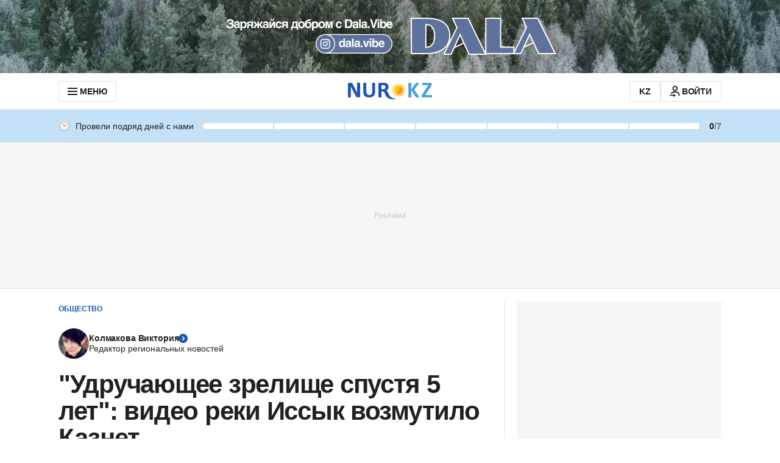

--- FILE ---
content_type: text/html; charset=utf-8
request_url: https://www.google.com/recaptcha/api2/aframe
body_size: 249
content:
<!DOCTYPE HTML><html><head><meta http-equiv="content-type" content="text/html; charset=UTF-8"></head><body><script nonce="xiXUfJsexSdkNpw6KNAh9g">/** Anti-fraud and anti-abuse applications only. See google.com/recaptcha */ try{var clients={'sodar':'https://pagead2.googlesyndication.com/pagead/sodar?'};window.addEventListener("message",function(a){try{if(a.source===window.parent){var b=JSON.parse(a.data);var c=clients[b['id']];if(c){var d=document.createElement('img');d.src=c+b['params']+'&rc='+(localStorage.getItem("rc::a")?sessionStorage.getItem("rc::b"):"");window.document.body.appendChild(d);sessionStorage.setItem("rc::e",parseInt(sessionStorage.getItem("rc::e")||0)+1);localStorage.setItem("rc::h",'1769461166707');}}}catch(b){}});window.parent.postMessage("_grecaptcha_ready", "*");}catch(b){}</script></body></html>

--- FILE ---
content_type: text/javascript, application/javascript
request_url: https://www.nur.kz/_astro/google-button.mKTIs0hZ.js
body_size: 861
content:

!function(){try{var e="undefined"!=typeof window?window:"undefined"!=typeof global?global:"undefined"!=typeof self?self:{},n=(new Error).stack;n&&(e._sentryDebugIds=e._sentryDebugIds||{},e._sentryDebugIds[n]="87a0701a-3de4-5873-93cf-53c75bd80565")}catch(e){}}();
import{j as a}from"./jsx-runtime.D_zvdyIk.js";import{r as o}from"./index.Ol0pFmKV.js";import{c as m}from"./inheritsLoose.MYm6oGjQ.js";import"./reactions.Djz-V0KD.js";import{g,A as e}from"./auth-buttons.Bvg1PdeF.js";import{A as u}from"./service.CipafP4N.js";import{g as _}from"./cookie.BimHPS34.js";import"./ui-kit.DIVo4FFN.js";import"./index.BsD3EpIt.js";import{G as c}from"./constants.CzgO-3wx.js";import"./_commonjsHelpers.Cpj98o6Y.js";import"./common.DCCSYNLy.js";import"./http.CNeBsvOY.js";import"./custom-events.BkmV4OTC.js";import"./logger.DdQuRkN1.js";import"./index.dIqKFtWD.js";import"./floating-ui.dom.BuBfAMop.js";const f="_googleButton_5htbe_1",p={googleButton:f},{locale:d}=_(),O=t=>{switch(t){case e.REACTIONS_MODAL_ARTICLE:window.publishEvent(u.ARTICLE_REACTIONS_OBSERVE_GOOGLE,{isFromArticleReaction:!0});break;case e.REACTIONS_MODAL_COMMENT:window.publishEvent(u.ARTICLE_REACTIONS_OBSERVE_GOOGLE,{isFromArticleReaction:!1});break;default:return}},T=t=>{switch(t){case e.PROFILE:return"outline";default:return"filled_blue"}},A=t=>{switch(t){case e.PROFILE:return"signin";case e.REGISTRATION:return"signup_with";default:return"continue_with"}},U=({source:t,onClick:i=()=>{},className:l})=>{const[r,E]=o.useState(!1),s=o.useRef(null);return o.useEffect(()=>{const n=()=>{E(!0)};return document.addEventListener(c,n),window.google?.accounts?.id&&n(),()=>{document.removeEventListener(c,n)}},[]),o.useEffect(()=>{r&&window.google?.accounts?.id&&(window.google.accounts.id.renderButton(s.current,{width:g(t),size:"large",theme:T(t),text:A(t),locale:d,click_listener:i}),O(t))},[r,i,t]),a.jsx("div",{ref:s,className:m(p.googleButton,l)})};export{U as GoogleButton};

//# debugId=87a0701a-3de4-5873-93cf-53c75bd80565
